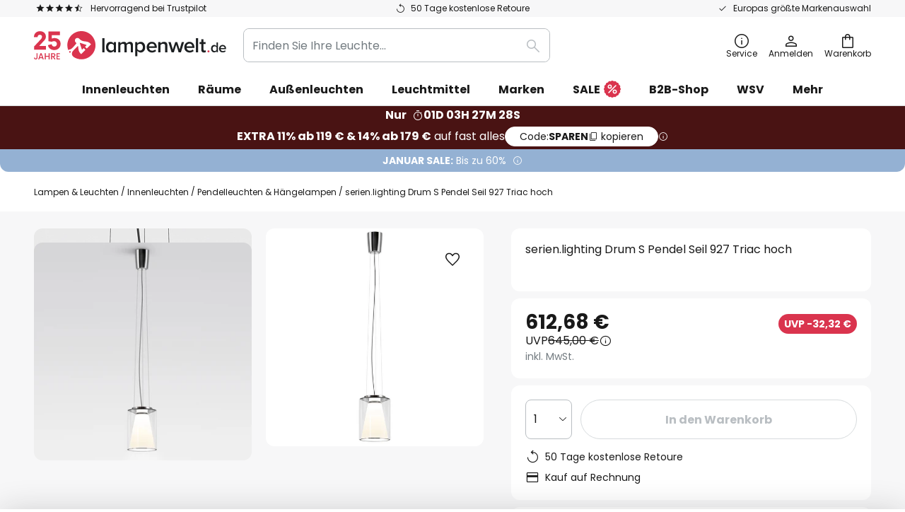

--- FILE ---
content_type: text/javascript; charset=utf-8
request_url: https://www.lampenwelt.de/static/version1768548226/frontend/Magento/base/default/Magento_ProductVideo/js/fotorama-add-video-events.min.js
body_size: 3118
content:
define(['jquery','jquery-ui-modules/widget','catalogGallery','loadPlayer'],function($){'use strict';var allowBase=true;function parseHref(href){var a=document.createElement('a');a.href=href;return a;}
function parseURL(href,forceVideo){var id,type,ampersandPosition,vimeoRegex,useYoutubeNocookie=false;function _getYoutubeId(srcid){if(srcid){ampersandPosition=srcid.indexOf('&');if(ampersandPosition===-1){return srcid;}
srcid=srcid.substring(0,ampersandPosition);}
return srcid;}
if(typeof href!=='string'){return href;}
href=parseHref(href);if(href.host.match(/youtube\.com/)&&href.search){id=href.search.split('v=')[1];if(id){id=_getYoutubeId(id);type='youtube';}}else if(href.host.match(/youtube\.com|youtu\.be|youtube-nocookie.com/)){id=href.pathname.replace(/^\/(embed\/|v\/)?/,'').replace(/\/.*/,'');type='youtube';if(href.host.match(/youtube-nocookie.com/)){useYoutubeNocookie=true;}}else if(href.host.match(/vimeo\.com/)){type='vimeo';vimeoRegex=new RegExp(['https?:\\/\\/(?:www\\.|player\\.)?vimeo.com\\/(?:channels\\/(?:\\w+\\/)','?|groups\\/([^\\/]*)\\/videos\\/|album\\/(\\d+)\\/video\\/|video\\/|)(\\d+)(?:$|\\/|\\?)'].join(''));id=href.href.match(vimeoRegex)[3];}
if((!id||!type)&&forceVideo){id=href.href;type='custom';}
return id?{id:id,type:type,s:href.search.replace(/^\?/,''),useYoutubeNocookie:useYoutubeNocookie}:false;}
$.widget('mage.AddFotoramaVideoEvents',{options:{videoData:'',videoSettings:'',optionsVideoData:'',dataMergeStrategy:'replace'},onVimeoJSFramework:function(){},defaultVideoData:[],PV:'product-video',VU:'video-unplayed',PVLOADED:'fotorama__product-video--loaded',PVLOADING:'fotorama__product-video--loading',VID:'video',VI:'vimeo',FTVC:'fotorama__video-close',FTAR:'fotorama__arr',fotoramaSpinner:'fotorama__spinner',fotoramaSpinnerShow:'fotorama__spinner--show',TI:'video-thumb-icon',isFullscreen:false,FTCF:'[data-gallery-role="fotorama__fullscreen-icon"]',Base:0,MobileMaxWidth:768,GP:'gallery-placeholder',videoData:null,videoDataPlaceholder:[{id:'',isBase:true,mediaType:'image',provider:''}],_create:function(){$(this.element).data('gallery')?this._onGalleryLoaded():$(this.element).on('gallery:loaded',this._onGalleryLoaded.bind(this));},_initialize:function(){if(!this.defaultVideoData.length){this.defaultVideoData=this.options.videoData;}
if(!this.defaultVideoData.length&&!this.options.videoData.length){this.defaultVideoData=this.options.videoData=this.videoDataPlaceholder;}
this.clearEvents();if(this._checkForVideoExist()){this._checkFullscreen();this._listenForFullscreen();this._isVideoBase();this._initFotoramaVideo();this._attachFotoramaEvents();}},_onGalleryLoaded:function(){this.fotoramaItem=$(this.element).find('.fotorama-item');this._initialize();},clearEvents:function(){if(this.fotoramaItem!==undefined){this.fotoramaItem.off('fotorama:show.'+this.PV+' fotorama:showend.'+this.PV+' fotorama:fullscreenenter.'+this.PV+' fotorama:fullscreenexit.'+this.PV);}},_setOptions:function(options){if(options.videoData&&options.videoData.length){this.options.videoData=options.videoData;}
this._loadVideoData(options);this._initialize();},_loadVideoData:function(options){if(options.selectedOption){if(options.dataMergeStrategy==='prepend'){this.options.videoData=[].concat(this.options.optionsVideoData[options.selectedOption],this.defaultVideoData);}else{this.options.videoData=this.options.optionsVideoData[options.selectedOption];}}else{this.options.videoData=this.defaultVideoData;}},_checkFullscreen:function(){if(this.fotoramaItem.data('fotorama').fullScreen||false){this.isFullscreen=true;}},_listenForFullscreen:function(){this.fotoramaItem.on('fotorama:fullscreenenter.'+this.PV,$.proxy(function(){this.isFullscreen=true;},this));this.fotoramaItem.on('fotorama:fullscreenexit.'+this.PV,$.proxy(function(){this.isFullscreen=false;this._hideVideoArrows();},this));},_createVideoData:function(inputData,isJSON){var videoData=[],dataUrl,tmpVideoData,tmpInputData,i;if(isJSON){inputData=JSON.parse(inputData);}
for(i=0;i<inputData.length;i++){tmpInputData=inputData[i];dataUrl='';tmpVideoData={mediaType:'',isBase:'',id:'',provider:''};tmpVideoData.mediaType=this.VID;if(tmpInputData.mediaType!=='external-video'){tmpVideoData.mediaType=tmpInputData.mediaType;}
tmpVideoData.isBase=tmpInputData.isBase;if(tmpInputData.videoUrl&&tmpInputData.videoUrl!==null){dataUrl=tmpInputData.videoUrl;dataUrl=parseURL(dataUrl);tmpVideoData.id=dataUrl.id;tmpVideoData.provider=dataUrl.type;tmpVideoData.videoUrl=tmpInputData.videoUrl;tmpVideoData.useYoutubeNocookie=dataUrl.useYoutubeNocookie;}
videoData.push(tmpVideoData);}
return videoData;},_createCloseVideo:function(fotorama,isBase){var closeVideo;this.fotoramaItem.find('.'+this.FTVC).remove();this.fotoramaItem.append('<div class="'+this.FTVC+'"></div>');this.fotoramaItem.css('position','relative');closeVideo=this.fotoramaItem.find('.'+this.FTVC);this._closeVideoSetEvents(closeVideo,fotorama);if(isBase&&this.options.videoData[fotorama.activeIndex].isBase&&$(window).width()>this.MobileMaxWidth){this._showCloseVideo();}},_hideCloseVideo:function(){this.fotoramaItem.find('.'+this.FTVC).removeClass('fotorama-show-control');},_showCloseVideo:function(){this.fotoramaItem.find('.'+this.FTVC).addClass('fotorama-show-control');},_closeVideoSetEvents:function($closeVideo,fotorama){$closeVideo.on('click',$.proxy(function(){this._unloadVideoPlayer(fotorama.activeFrame.$stageFrame.parent(),fotorama,true);this._hideCloseVideo();},this));},_checkForVideoExist:function(){var key,result,checker,videoSettings;if(!this.options.videoData){return false;}
if(!this.options.videoSettings){return false;}
result=this._createVideoData(this.options.videoData,false);checker=false;videoSettings=this.options.videoSettings[0];videoSettings.playIfBase=parseInt(videoSettings.playIfBase,10);videoSettings.showRelated=parseInt(videoSettings.showRelated,10);videoSettings.videoAutoRestart=parseInt(videoSettings.videoAutoRestart,10);for(key in result){if(result[key].mediaType===this.VID){checker=true;}}
if(checker){this.options.videoData=result;}
return checker;},_isVideoBase:function(){var allVideoData=this.options.videoData,videoItem,allVideoDataKeys,key,i;allVideoDataKeys=Object.keys(allVideoData);for(i=0;i<allVideoDataKeys.length;i++){key=allVideoDataKeys[i];videoItem=allVideoData[key];if(videoItem.mediaType===this.VID&&videoItem.isBase&&this.options.videoSettings[0].playIfBase&&allowBase){this.Base=true;allowBase=false;}}
if(!this.isFullscreen){this._createCloseVideo(this.fotoramaItem.data('fotorama'),this.Base);}},_initFotoramaVideo:function(e){var fotorama=this.fotoramaItem.data('fotorama'),thumbsParent,thumbs,t;if(!fotorama.activeFrame.$navThumbFrame){this.fotoramaItem.on('fotorama:showend.'+this.PV,$.proxy(function(evt,fotoramaData){$(fotoramaData.activeFrame.$stageFrame).removeAttr('href');},this));this._startPrepareForPlayer(e,fotorama);return null;}
fotorama.data.map($.proxy(this._setItemType,this));thumbsParent=fotorama.activeFrame.$navThumbFrame.parent();thumbs=thumbsParent.find('.fotorama__nav__frame:visible');for(t=0;t<thumbs.length;t++){this._setThumbsIcon(thumbs.eq(t),t);this._checkForVideo(e,fotorama,t+1);}
this.fotoramaItem.on('fotorama:showend.'+this.PV,$.proxy(function(evt,fotoramaData){$(fotoramaData.activeFrame.$stageFrame).removeAttr('href');},this));},_setThumbsIcon:function(elem,i){var fotorama=this.fotoramaItem.data('fotorama');if(fotorama.options.nav==='dots'&&elem.hasClass(this.TI)){elem.removeClass(this.TI);}
if(this.options.videoData[i].mediaType===this.VID&&fotorama.data[i].type===this.VID&&fotorama.options.nav==='thumbs'){elem.addClass(this.TI);}},_setItemType:function(item,i){!item.type&&(item.type=this.options.videoData[i].mediaType);},_attachFotoramaEvents:function(){this.fotoramaItem.on('fotorama:showend.'+this.PV,$.proxy(function(e,fotorama){this._startPrepareForPlayer(e,fotorama);},this));this.fotoramaItem.on('fotorama:show.'+this.PV,$.proxy(function(e,fotorama){this._unloadVideoPlayer(fotorama.activeFrame.$stageFrame.parent(),fotorama,true);},this));this.fotoramaItem.on('fotorama:fullscreenexit.'+this.PV,$.proxy(function(e,fotorama){fotorama.activeFrame.$stageFrame.find('.'+this.PV).remove();this._startPrepareForPlayer(e,fotorama);},this));},_startPrepareForPlayer:function(e,fotorama){this._unloadVideoPlayer(fotorama.activeFrame.$stageFrame.parent(),fotorama,false);this._checkForVideo(e,fotorama,fotorama.activeFrame.i);this._checkForVideo(e,fotorama,fotorama.activeFrame.i-1);this._checkForVideo(e,fotorama,fotorama.activeFrame.i+1);},_checkForVideo:function(e,fotorama,number){var videoData=this.options.videoData[number-1],$image=fotorama.data[number-1];if($image){!$image.type&&this._setItemType($image,number-1);if($image.type==='image'){$image.$navThumbFrame&&$image.$navThumbFrame.removeClass(this.TI);this._hideCloseVideo();return;}else if($image.$navThumbFrame&&$image.type==='video'){!$image.$navThumbFrame.hasClass(this.TI)&&$image.$navThumbFrame.addClass(this.TI);}
$image=$image.$stageFrame;}
if($image&&videoData&&videoData.mediaType===this.VID){$(fotorama.activeFrame.$stageFrame).removeAttr('href');this._prepareForVideoContainer($image,videoData,fotorama,number);}
if(this.isFullscreen&&this.fotoramaItem.data('fotorama').activeFrame.i===number){this.fotoramaItem.data('fotorama').activeFrame.$stageFrame.trigger('click');}},_prepareForVideoContainer:function($image,videoData,fotorama,number){$image.addClass('fotorama-video-container').addClass(this.VU);this._createVideoContainer(videoData,$image);this._setVideoEvent($image,this.PV,fotorama,number);},_createVideoContainer:function(videoData,$image){var videoSettings;videoSettings=this.options.videoSettings[0];$image.find('.'+this.PV).remove();$image.append('<div class="'+
this.PV+'" data-related="'+
videoSettings.showRelated+'" data-loop="'+
videoSettings.videoAutoRestart+'" data-type="'+
videoData.provider+'" data-code="'+
videoData.id+'"  data-youtubenocookie="'+
videoData.useYoutubeNocookie+'" data-width="100%" data-height="100%"></div>');},_setVideoEvent:function($image,PV,fotorama,number){$image.find('.magnify-lens').remove();$image.off('click tap',$.proxy(this._clickHandler,this)).on('click tap',$.proxy(this._clickHandler,this));this._handleBaseVideo(fotorama,number);},_hideVideoArrows:function(){var arrows=$('.'+this.FTAR);arrows.removeClass('fotorama__arr--shown');arrows.removeClass('fotorama__arr--hidden');},_showLoader:function(){var spinner=this.fotoramaItem.find('.'+this.fotoramaSpinner);spinner.addClass(this.fotoramaSpinnerShow);this.fotoramaItem.data('fotorama').activeFrame.$stageFrame.addClass(this.PVLOADING);},_hideLoader:function(){var spinner=this.fotoramaItem.find('.'+this.fotoramaSpinner);spinner.removeClass(this.fotoramaSpinnerShow);this.fotoramaItem.data('fotorama').activeFrame.$stageFrame.removeClass(this.PVLOADING);},_clickHandler:function(event){var type;if($(event.target).hasClass(this.VU)&&$(event.target).find('iframe').length===0){$(event.target).removeClass(this.VU);type=$(event.target).find('.'+this.PV).data('type');if(type===this.VI){$(event.target).find('.'+this.PV).productVideoLoader();}else if(type===this.VI){this._showLoader();this.onVimeoJSFramework=function(){$(event.target).find('.'+this.PV).productVideoLoader();this._hideLoader();}.bind(this);}else{$(event.target).find('.'+this.PV).productVideoLoader();}
$('.'+this.FTAR).addClass(this.isFullscreen?'fotorama__arr--shown':'fotorama__arr--hidden');$('.'+this.FTVC).addClass('fotorama-show-control');}},_handleBaseVideo:function(fotorama,srcNumber){var videoData=this.options.videoData,activeIndex=fotorama.activeIndex,number=parseInt(srcNumber,10),activeIndexIsBase=videoData[activeIndex];if(!this.Base){return;}
if(activeIndexIsBase&&number===1&&$(window).width()>this.MobileMaxWidth){setTimeout($.proxy(function(){fotorama.requestFullScreen();this.fotoramaItem.data('fotorama').activeFrame.$stageFrame.trigger('click');this.Base=false;},this),50);}},_unloadVideoPlayer:function($wrapper,current,close){var self=this;if(!$wrapper){return;}
$wrapper.find('.'+this.PVLOADED).removeClass(this.PVLOADED);this._hideLoader();$wrapper.find('.'+this.PV).each(function(){var $item=$(this).parent(),cloneVideoDiv,iframeElement=$(this).find('iframe'),currentIndex,itemIndex;if(iframeElement.length===0){return;}
currentIndex=current.activeFrame.$stageFrame.index();itemIndex=$item.index();if(currentIndex===itemIndex&&!close){return;}
if(currentIndex!==itemIndex&&close){return;}
iframeElement.remove();cloneVideoDiv=$(this).clone();$(this).remove();$item.append(cloneVideoDiv);$item.addClass(self.VU);self._hideCloseVideo();self._hideVideoArrows();if(self.isFullscreen&&!self.fotoramaItem.data('fotorama').options.fullscreen.arrows){if($('.'+self.FTAR+'--prev').is(':focus')||$('.'+self.FTAR+'--next').is(':focus')){$(self.FTCF).trigger('focus');}}});}});return $.mage.AddFotoramaVideoEvents;});